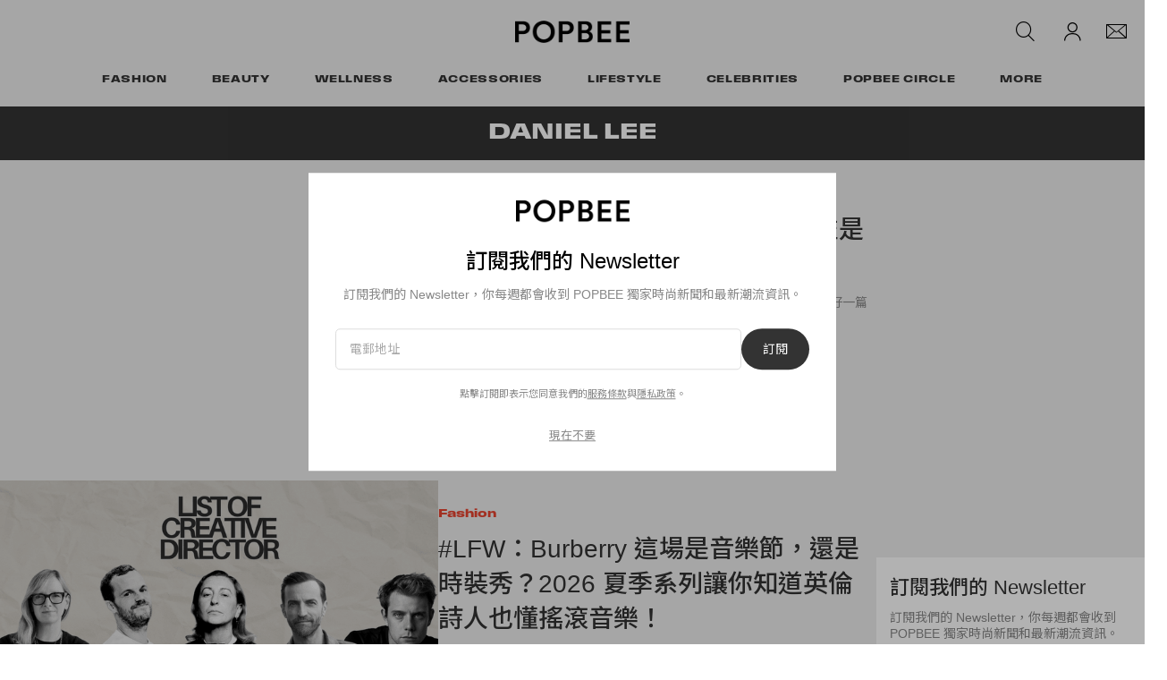

--- FILE ---
content_type: text/html; charset=utf-8
request_url: https://www.google.com/recaptcha/api2/aframe
body_size: 267
content:
<!DOCTYPE HTML><html><head><meta http-equiv="content-type" content="text/html; charset=UTF-8"></head><body><script nonce="p35K4Wev6ztxp7DPZ8w9Bw">/** Anti-fraud and anti-abuse applications only. See google.com/recaptcha */ try{var clients={'sodar':'https://pagead2.googlesyndication.com/pagead/sodar?'};window.addEventListener("message",function(a){try{if(a.source===window.parent){var b=JSON.parse(a.data);var c=clients[b['id']];if(c){var d=document.createElement('img');d.src=c+b['params']+'&rc='+(localStorage.getItem("rc::a")?sessionStorage.getItem("rc::b"):"");window.document.body.appendChild(d);sessionStorage.setItem("rc::e",parseInt(sessionStorage.getItem("rc::e")||0)+1);localStorage.setItem("rc::h",'1769790159018');}}}catch(b){}});window.parent.postMessage("_grecaptcha_ready", "*");}catch(b){}</script></body></html>